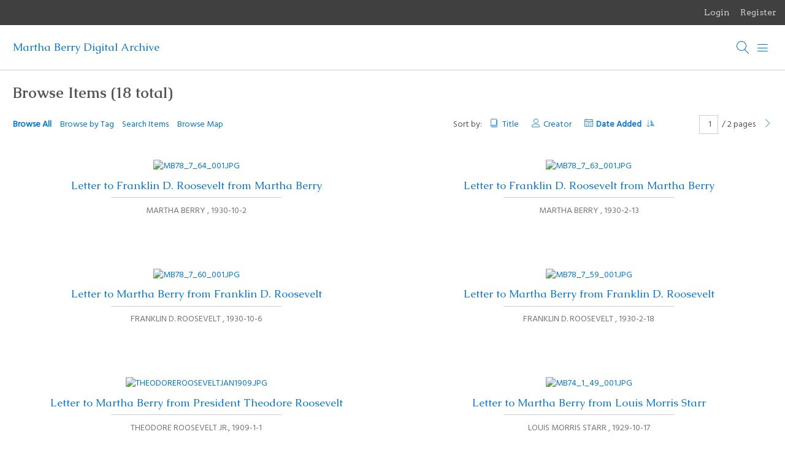

--- FILE ---
content_type: text/html; charset=utf-8
request_url: https://mbda.berry.edu/items/browse?tag=presidents
body_size: 3948
content:
<!DOCTYPE html>
<html lang="en-US">
<head>
    <meta charset="utf-8">
    <meta name="viewport" content="width=device-width, initial-scale=1">
            <meta name="copyright" content="The Martha Berry Digital Archive is published under a. &lt;a rel=&quot;license&quot; href=&quot;http://creativecommons.org/licenses/by-nc-nd/3.0/&quot;&gt; Creative Commons, attribution, non-commercial, no derivatives license &lt;/a&gt;." />
            <meta name="description" content="Martha Berry Digital Archive (MBDA), a collaborative and interdisciplinary participatory editing project.  " />
            <title>Browse Items &middot; Martha Berry Digital Archive </title>

    <link rel="alternate" type="application/rss+xml" title="Omeka RSS Feed" href="/items/browse?tag=presidents&amp;output=rss2" /><link rel="alternate" type="application/atom+xml" title="Omeka Atom Feed" href="/items/browse?tag=presidents&amp;output=atom" />
    <!-- Plugin Stuff -->
    
    <!-- Stylesheets -->
    <link href="/application/views/scripts/css/public.css?v=3.1" media="screen" rel="stylesheet" type="text/css" >
<link href="/plugins/Geolocation/views/shared/javascripts/leaflet/leaflet.css?v=3.2.3" media="" rel="stylesheet" type="text/css" >
<link href="/plugins/Geolocation/views/shared/css/geolocation-marker.css?v=3.2.3" media="" rel="stylesheet" type="text/css" >
<link href="/plugins/GuestUser/views/public/css/guest-user.css?v=3.1" media="all" rel="stylesheet" type="text/css" >
<link href="//fonts.googleapis.com/css?family=Arvo:400" media="screen" rel="stylesheet" type="text/css" >
<link href="/application/views/scripts/css/admin-bar.css?v=3.1" media="screen" rel="stylesheet" type="text/css" >
<link href="/themes/bigpicture/css/normalize.css?v=3.1" media="all" rel="stylesheet" type="text/css" >
<link href="/themes/bigpicture/css/mmenu.css?v=3.1" media="all" rel="stylesheet" type="text/css" >
<link href="/themes/bigpicture/css/style.css?v=3.1" media="all" rel="stylesheet" type="text/css" >
<link href="https://fonts.googleapis.com/css?family=Hind|Caudex:400,400i,700,700i" media="all" rel="stylesheet" type="text/css" >
    <!-- JavaScripts -->
    <script type="text/javascript" src="//ajax.googleapis.com/ajax/libs/jquery/3.6.0/jquery.min.js"></script>
<script type="text/javascript">
    //<!--
    window.jQuery || document.write("<script type=\"text\/javascript\" src=\"\/application\/views\/scripts\/javascripts\/vendor\/jquery.js?v=3.1\" charset=\"utf-8\"><\/script>")    //-->
</script>
<script type="text/javascript" src="//ajax.googleapis.com/ajax/libs/jqueryui/1.12.1/jquery-ui.min.js"></script>
<script type="text/javascript">
    //<!--
    window.jQuery.ui || document.write("<script type=\"text\/javascript\" src=\"\/application\/views\/scripts\/javascripts\/vendor\/jquery-ui.js?v=3.1\" charset=\"utf-8\"><\/script>")    //-->
</script>
<script type="text/javascript" src="/application/views/scripts/javascripts/vendor/jquery.ui.touch-punch.js"></script>
<script type="text/javascript">
    //<!--
    jQuery.noConflict();    //-->
</script>
<script type="text/javascript" src="/plugins/Geolocation/views/shared/javascripts/leaflet/leaflet.js?v=3.2.3"></script>
<script type="text/javascript" src="/plugins/Geolocation/views/shared/javascripts/leaflet/leaflet-providers.js?v=3.2.3"></script>
<script type="text/javascript" src="/plugins/Geolocation/views/shared/javascripts/map.js?v=3.2.3"></script>
<script type="text/javascript" src="/plugins/GuestUser/views/public/javascripts/guest-user.js?v=3.1"></script>
<script type="text/javascript" src="/themes/bigpicture/js/mmenu.js?v=3.1"></script>
<script type="text/javascript" src="/themes/bigpicture/js/bigpicture.js?v=3.1"></script></head>

<body class="admin-bar items browse">
    <a href="#content" id="skipnav">Skip to main content</a>
    <div id="wrap">
        <nav id="admin-bar">

<ul class="navigation">
    <li>
        <a id="menu-guest-user-login" href="/guest-user/user/login">Login</a>
    </li>
    <li>
        <a id="menu-guest-user-register" href="/guest-user/user/register">Register</a>
    </li>
</ul></nav>

        <header>

            <div id='guest-user-register-info'>short reg</div>
            
            <div id="site-title"><a href="https://mbda.berry.edu" title="Return to home page">Martha Berry Digital Archive </a>
</div>
            
            <a href="#" class="search-toggle" aria-label="Search"></a>
            <div id="search-container">
                                <form id="search-form" name="search-form" role="search" class="closed" action="/search" aria-label="Search" method="get">    <input type="text" name="query" id="query" value="" title="Search">        <a href="#" class="advanced-toggle" aria-label=""></a>
    <div id="advanced-form" class="closed">
        <fieldset id="query-types">
            <legend>Search using this query type:</legend>
            <label><input type="radio" name="query_type" id="query_type-keyword" value="keyword" checked="checked">Keyword</label><br>
<label><input type="radio" name="query_type" id="query_type-boolean" value="boolean">Boolean</label><br>
<label><input type="radio" name="query_type" id="query_type-exact_match" value="exact_match">Exact match</label>        </fieldset>
                <fieldset id="record-types">
            <legend>Search only these record types:</legend>
                        <input type="checkbox" name="record_types[]" id="record_types-Item" value="Item" checked="checked"> <label for="record_types-Item">Item</label><br>
                        <input type="checkbox" name="record_types[]" id="record_types-Collection" value="Collection" checked="checked"> <label for="record_types-Collection">Collection</label><br>
                        <input type="checkbox" name="record_types[]" id="record_types-SimplePagesPage" value="SimplePagesPage" checked="checked"> <label for="record_types-SimplePagesPage">Simple Page</label><br>
                        <input type="checkbox" name="record_types[]" id="record_types-Exhibit" value="Exhibit" checked="checked"> <label for="record_types-Exhibit">Exhibit</label><br>
                        <input type="checkbox" name="record_types[]" id="record_types-ExhibitPage" value="ExhibitPage" checked="checked"> <label for="record_types-ExhibitPage">Exhibit Page</label><br>
                    </fieldset>
                <p><a href="/items/search?tag=presidents">Advanced Search (Items only)</a></p>
    </div>
        <button name="submit_search" id="submit_search" type="submit" value="Submit">Submit</button></form>
                            </div><!-- end search -->

            <a href="#top-nav" class="menu-toggle" aria-label="Menu"></a>
            <nav id="top-nav">
                <ul class="navigation">
    <li class="active">
        <a href="/items/browse">Documents</a>
    </li>
    <li>
        <a href="/collections/browse">Collections</a>
    </li>
    <li>
        <a href="/about-mbda">About MBDA</a>
        <ul>
            <li>
                <a href="/faculty-and-staff">Faculty and Staff</a>
            </li>
            <li>
                <a href="/technical-stuff">Technical Stuff (lite)</a>
            </li>
            <li>
                <a href="/citation-and-copyright">Citation and Copyright</a>
            </li>
            <li>
                <a href="/acknowledgements">Acknowledgements</a>
            </li>
        </ul>
    </li>
    <li>
        <a href="/discovering-martha-berry">Discovering Martha Berry</a>
        <ul>
            <li>
                <a href="/the-martha-berry-collection">The Martha Berry Collection</a>
            </li>
            <li>
                <a href="/digitization">Digitization</a>
            </li>
            <li>
                <a href="/tag-mbda">Tag MBDA</a>
            </li>
        </ul>
    </li>
</ul>            </nav>

        </header>
        
        <article id="content" role="main">
        
            
<h1>Browse Items (18 total)</h1>


    
<div class="browse-header">
    <nav class="items-nav navigation secondary-nav">
        <ul class="navigation">
    <li class="active">
        <a href="/items/browse">Browse All</a>
    </li>
    <li>
        <a href="/items/tags">Browse by Tag</a>
    </li>
    <li>
        <a href="/items/search">Search Items</a>
    </li>
    <li>
        <a href="/items/map">Browse Map</a>
    </li>
</ul>    </nav>
    
        <div class="sort-links">
        <span class="sort-label">Sort by: </span><ul id="sort-links-list"><li  ><a href="/items/browse?tag=presidents&amp;sort_field=Dublin+Core%2CTitle">Title <span aria-label="Sort ascending" title="Sort ascending"></span></a></li><li  ><a href="/items/browse?tag=presidents&amp;sort_field=Dublin+Core%2CCreator">Creator <span aria-label="Sort ascending" title="Sort ascending"></span></a></li><li class="sorting desc" ><a href="/items/browse?tag=presidents&amp;sort_field=added&amp;sort_dir=a">Date Added <span aria-label="Sorting descending" title="Sorting descending"></span></a></li></ul>    </div>

    <nav class="pagination-nav" aria-label="Pagination">
    <ul class="pagination">
        <li class="page-input">
        <form action="/items/browse" method="get" accept-charset="utf-8">
        <input type="hidden" name="tag" value="presidents" id="tag"><input type="text" name="page" title="Current Page" value="1"> / 2 pages        </form>
        </li>

        
                <!-- Next page link -->
        <li class="pagination_next">
                        <a rel="next" href="/items/browse?tag=presidents&amp;page=2" aria-label="Next Page"></a>
        </li>
            </ul>
</nav>


</div>
    

<div class="records">
        <div class="item hentry">
        <div class="item-meta">
                <div class="item-img">
                        <a href="/items/show/13879"><img src="https://mbda.berry.edu/files/square_thumbnails/460655ec9258134ef363ca14941d9cf8.jpg" alt="MB78_7_64_001.jpg" title="MB78_7_64_001.jpg"></a>        </div>
        
        <span class="resource-title"><a href="/items/show/13879" class="permalink">Letter to Franklin D. Roosevelt from Martha Berry</a></span>

                <span class="creator"> Martha  Berry </span>
                        <span class="date">1930-10-2</span>
        
        
        </div>
    </div>
        <div class="item hentry">
        <div class="item-meta">
                <div class="item-img">
                        <a href="/items/show/13878"><img src="https://mbda.berry.edu/files/square_thumbnails/0a738060f87c189eac0ff88bd89eb1a9.jpg" alt="MB78_7_63_001.jpg" title="MB78_7_63_001.jpg"></a>        </div>
        
        <span class="resource-title"><a href="/items/show/13878" class="permalink">Letter to Franklin D. Roosevelt from Martha Berry</a></span>

                <span class="creator"> Martha  Berry </span>
                        <span class="date">1930-2-13</span>
        
        
        </div>
    </div>
        <div class="item hentry">
        <div class="item-meta">
                <div class="item-img">
                        <a href="/items/show/13875"><img src="https://mbda.berry.edu/files/square_thumbnails/f054983e468db80fc53ad87ee90bc852.jpg" alt="MB78_7_60_001.jpg" title="MB78_7_60_001.jpg"></a>        </div>
        
        <span class="resource-title"><a href="/items/show/13875" class="permalink">Letter to Martha Berry from Franklin D. Roosevelt</a></span>

                <span class="creator"> Franklin D. Roosevelt </span>
                        <span class="date">1930-10-6</span>
        
        
        </div>
    </div>
        <div class="item hentry">
        <div class="item-meta">
                <div class="item-img">
                        <a href="/items/show/13874"><img src="https://mbda.berry.edu/files/square_thumbnails/91df7bd501d806d7bf7e43c2ad6e3885.jpg" alt="MB78_7_59_001.jpg" title="MB78_7_59_001.jpg"></a>        </div>
        
        <span class="resource-title"><a href="/items/show/13874" class="permalink">Letter to Martha Berry from Franklin D. Roosevelt</a></span>

                <span class="creator"> Franklin D. Roosevelt </span>
                        <span class="date">1930-2-18</span>
        
        
        </div>
    </div>
        <div class="item hentry">
        <div class="item-meta">
                <div class="item-img">
                        <a href="/items/show/13454"><img src="https://mbda.berry.edu/files/square_thumbnails/5eabe69aef18d279ff57b3e7d4ee845a.jpg" alt="TheodoreRooseveltJan1909.jpg" title="TheodoreRooseveltJan1909.jpg"></a>        </div>
        
        <span class="resource-title"><a href="/items/show/13454" class="permalink">Letter to Martha Berry from President Theodore Roosevelt</a></span>

                <span class="creator"> Theodore  Roosevelt Jr.</span>
                        <span class="date">1909-1-1</span>
        
        
        </div>
    </div>
        <div class="item hentry">
        <div class="item-meta">
                <div class="item-img">
                        <a href="/items/show/11052"><img src="https://mbda.berry.edu/files/square_thumbnails/666155f88c12276f045b6cb5df169ed7.jpg" alt="MB74_1_49_001.jpg" title="MB74_1_49_001.jpg"></a>        </div>
        
        <span class="resource-title"><a href="/items/show/11052" class="permalink">Letter to Martha Berry from Louis Morris Starr</a></span>

                <span class="creator"> Louis Morris Starr </span>
                        <span class="date">1929-10-17</span>
        
        
        </div>
    </div>
        <div class="item hentry">
        <div class="item-meta">
                <div class="item-img">
                        <a href="/items/show/9556"><img src="https://mbda.berry.edu/files/square_thumbnails/0c82401b3fcbcc2bd43feb0b73b340ab.jpg" alt="MB71_6_15_001.jpg" title="MB71_6_15_001.jpg"></a>        </div>
        
        <span class="resource-title"><a href="/items/show/9556" class="permalink">MB71_6_15_001.jpg</a></span>

                        <span class="date">1929--</span>
        
        
        </div>
    </div>
        <div class="item hentry">
        <div class="item-meta">
                <div class="item-img">
                        <a href="/items/show/9084"><img src="https://mbda.berry.edu/files/square_thumbnails/307278675ec98995ec74bf0d016749fa.jpg" alt="MB70_7_8_001.jpg" title="MB70_7_8_001.jpg"></a>        </div>
        
        <span class="resource-title"><a href="/items/show/9084" class="permalink">Letter to William Howard Taft from Martha Berry</a></span>

                <span class="creator"> Martha  Berry </span>
                        <span class="date">1928-6-4</span>
        
        
        </div>
    </div>
        <div class="item hentry">
        <div class="item-meta">
                <div class="item-img">
                        <a href="/items/show/7609"><img src="https://mbda.berry.edu/files/square_thumbnails/6c6423df7d667330344fe9798c617055.jpg" alt="GirlsSchoolTeddyRoosevelt.jpg" title="GirlsSchoolTeddyRoosevelt.jpg"></a>        </div>
        
        <span class="resource-title"><a href="/items/show/7609" class="permalink">Theodore Roosevelt visits Louise Hall</a></span>

                        <span class="date">--</span>
        
        
        </div>
    </div>
        <div class="item hentry">
        <div class="item-meta">
                <div class="item-img">
                        <a href="/items/show/7605"><img src="https://mbda.berry.edu/files/square_thumbnails/c849cedbe82fc52dfc32c33694ca72b9.jpg" alt="mbtrporch.jpg" title="mbtrporch.jpg"></a>        </div>
        
        <span class="resource-title"><a href="/items/show/7605" class="permalink">Martha Berry and Theodore Roosevelt</a></span>

                        <span class="date">--</span>
        
        
        </div>
    </div>
        <div class="item hentry">
        <div class="item-meta">
                <div class="item-img">
                        <a href="/items/show/7604"><img src="https://mbda.berry.edu/files/square_thumbnails/d94915b38f778eb99628c34927c0f6be.jpg" alt="mbfdr.jpg" title="mbfdr.jpg"></a>        </div>
        
        <span class="resource-title"><a href="/items/show/7604" class="permalink">Martha Berry and President Franklin Delano Roosevelt</a></span>

                        <span class="date">--</span>
        
        
        </div>
    </div>
        <div class="item hentry">
        <div class="item-meta">
                <div class="item-img">
                        <a href="/items/show/7603"><img src="https://mbda.berry.edu/files/square_thumbnails/bff7cb65ee17a9f2bede4c84da74d4d4.jpg" alt="MBPresHoover.jpg" title="MBPresHoover.jpg"></a>        </div>
        
        <span class="resource-title"><a href="/items/show/7603" class="permalink">Martha Berry and President Herbert Hoover</a></span>

                        <span class="date">--</span>
        
        
        </div>
    </div>
        <div class="item hentry">
        <div class="item-meta">
                <div class="item-img">
                        <a href="/items/show/7602"><img src="https://mbda.berry.edu/files/square_thumbnails/1d59134bf2d4073d87d3873342f8b04a.jpg" alt="MBcoolidge.jpg" title="MBcoolidge.jpg"></a>        </div>
        
        <span class="resource-title"><a href="/items/show/7602" class="permalink">Martha Berry and President Calvin Coolidge</a></span>

                        <span class="date">--</span>
        
        
        </div>
    </div>
        <div class="item hentry">
        <div class="item-meta">
                <div class="item-img">
                        <a href="/items/show/6457"><img src="https://mbda.berry.edu/files/square_thumbnails/9617250558615760d736eaa80ac4e555.jpg" alt="MB66_1_20_001.jpg" title="MB66_1_20_001.jpg"></a>        </div>
        
        <span class="resource-title"><a href="/items/show/6457" class="permalink">Letter to Elisabeth Achelis from Martha Berry</a></span>

                <span class="creator"> Martha  Berry </span>
                        <span class="date">1928-8-30</span>
        
        
        </div>
    </div>
        <div class="item hentry">
        <div class="item-meta">
                <div class="item-img">
                        <a href="/items/show/5658"><img src="https://mbda.berry.edu/files/square_thumbnails/1aad9bc05cb44903e5624dae22eaf150.jpg" alt="MB63_8_63_001.jpg" title="MB63_8_63_001.jpg"></a>        </div>
        
        <span class="resource-title"><a href="/items/show/5658" class="permalink">Letter to Franklin D. Roosevelt from Martha Berry</a></span>

                <span class="creator"> Martha  Berry </span>
                        <span class="date">1927-3-15</span>
        
        
        </div>
    </div>
    </div>

    
<div class="browse-header">    
        <div class="sort-links">
        <span class="sort-label">Sort by: </span><ul id="sort-links-list"><li  ><a href="/items/browse?tag=presidents&amp;sort_field=Dublin+Core%2CTitle">Title <span aria-label="Sort ascending" title="Sort ascending"></span></a></li><li  ><a href="/items/browse?tag=presidents&amp;sort_field=Dublin+Core%2CCreator">Creator <span aria-label="Sort ascending" title="Sort ascending"></span></a></li><li class="sorting desc" ><a href="/items/browse?tag=presidents&amp;sort_field=added&amp;sort_dir=a">Date Added <span aria-label="Sorting descending" title="Sorting descending"></span></a></li></ul>    </div>

    <nav class="pagination-nav" aria-label="Pagination">
    <ul class="pagination">
        <li class="page-input">
        <form action="/items/browse" method="get" accept-charset="utf-8">
        <input type="hidden" name="tag" value="presidents" id="tag"><input type="text" name="page" title="Current Page" value="1"> / 2 pages        </form>
        </li>

        
                <!-- Next page link -->
        <li class="pagination_next">
                        <a rel="next" href="/items/browse?tag=presidents&amp;page=2" aria-label="Next Page"></a>
        </li>
            </ul>
</nav>

</div>
    

<div id="outputs">
    <span class="outputs-label">Output Formats</span>
                <p id="output-format-list">
        <a href="/items/browse?tag=presidents&amp;output=atom">atom</a>, <a href="/items/browse?tag=presidents&amp;output=csv">csv</a>, <a href="/items/browse?tag=presidents&amp;output=dcmes-xml">dcmes-xml</a>, <a href="/items/browse?tag=presidents&amp;output=json">json</a>, <a href="/items/browse?tag=presidents&amp;output=omeka-xml">omeka-xml</a>, <a href="/items/browse?tag=presidents&amp;output=rss2">rss2</a>        </p>
    </div>



        </article>

        <footer>
            <div id="footer-text">
                <div style="text-align:center;">The Martha Berry Digital Archive is published under a <a href="http://creativecommons.org/licenses/by-nc-nd/3.0/">Creative Commons, attribution, non-commercial, no derivatives license</a>.</div>                                <p>Proudly powered by <a href="http://omeka.org">Omeka</a>.</p>
            </div>

            
        </footer>

    </div><!-- end wrap -->
</body>
</html>


--- FILE ---
content_type: text/css
request_url: https://mbda.berry.edu/plugins/Geolocation/views/shared/css/geolocation-marker.css?v=3.2.3
body_size: 352
content:
#omeka-map-form {
    width: 100%;
    height: 300px;
    clear: both;
}
#geolocation_address {
    width: 80%;
}
button#geolocation_find_location_by_address {
    float: none;
}

div#geolocation {
    clear: both;
}

.geolocation-map {
    z-index: 0;
}

.info-panel .map {
    margin-top:-18px;
    display:block;
    margin-left:-18px;
    margin-bottom:0;
    border-top:3px solid #eae9db;
    padding:0;
}

.geolocation_balloon {
    width: 200px;
}
.geolocation_balloon img {
    max-width: 100%;
}
.geolocation_balloon_title {
    font-weight:bold;
    font-size:18px;
    margin-bottom:0px;
}

img.leaflet-tile,
img.leaflet-marker-icon,
img.leaflet-marker-shadow {
    padding: 0 !important;
    border: 0 !important;
    background-color: transparent !important;
}


--- FILE ---
content_type: text/css
request_url: https://mbda.berry.edu/themes/bigpicture/css/style.css?v=3.1
body_size: 5294
content:
@charset "UTF-8";
@font-face {
  font-family: "Linearicons-Free";
  src: url("../fonts/Linearicons-Free.eot?w118d");
  src: url("../fonts/Linearicons-Free.eot?#iefixw118d") format("embedded-opentype"), url("../fonts/Linearicons-Free.woff2?w118d") format("woff2"), url("../fonts/Linearicons-Free.woff?w118d") format("woff"), url("../fonts/Linearicons-Free.ttf?w118d") format("truetype"), url("../fonts/Linearicons-Free.svg?w118d#Linearicons-Free") format("svg");
  font-weight: normal;
  font-style: normal;
}
@media screen {
  * {
    box-sizing: border-box;
  }

  .sr-only {
    position: absolute;
    left: -10000px;
    top: auto;
    width: 1px;
    height: 1px;
    overflow: hidden;
  }

  html {
    font-family: "Hind", sans-serif;
    font-weight: 400;
    font-size: 14px;
    line-height: 21px;
    color: #555;
  }

  em {
    font-weight: 400i;
  }

  strong {
    font-weight: 700;
  }

  a {
    text-decoration: none;
    color: #0076df;
  }

  h1, h2, h3, h4, h5, h6 {
    font-family: "Caudex", serif;
    margin: 21px 0;
  }

  h1 {
    font-size: 24.5px;
    line-height: 31.5px;
  }

  h2 {
    font-size: 21px;
    line-height: 31.5px;
  }

  h3 {
    font-size: 17.5px;
  }

  p, ol, ul, dl, blockquote {
    margin: 21px 0;
  }

  img {
    image-orientation: from-image;
  }

  nav ul {
    list-style: none;
    padding-left: 0;
  }

  blockquote {
    padding: 21px;
    font-size: 15.75px;
  }
  blockquote:before, blockquote:after {
    content: "";
    width: 50%;
    display: block;
    border-bottom: 1px solid #cecece;
    margin: auto;
  }

  table {
    margin: 21px auto;
  }

  thead {
    font-family: "Caudex", serif;
  }

  tr {
    border-bottom: 1px solid #cecece;
  }

  /* @group ----- Form ----- */
  fieldset {
    border: 0;
    padding: 0;
    margin: 0;
  }

  .button,
button,
optgroup,
select,
textarea,
input[type=text],
input[type=password],
input[type=date],
input[type=tel],
input[type=email],
input[type=search],
input[type=number],
input[type=month] {
    -webkit-appearance: none;
            appearance: none;
    background-color: #fff;
    line-height: 21px;
    font-size: 14px;
    border-radius: 0px;
    border: 1px solid #8e8e8e;
    padding: 5.25px;
    vertical-align: bottom;
    height: 31.5px;
  }

  textarea {
    height: auto;
  }

  .button,
button,
[type=submit] {
    background-color: #cecece;
    border: 1px solid #ccc;
  }

  input[type=radio],
input[type=checkbox] {
    vertical-align: middle;
    margin: 0 0.5em;
  }

  select {
    padding: 5.25px 42px 5.25px 5.25px;
    background: #fff url("../img/chevron-down.svg") right 10.5px center no-repeat;
    background-size: 10.5px;
    -webkit-appearance: none;
            appearance: none;
    max-width: 100%;
  }

  .field {
    display: flex;
    flex-wrap: wrap;
    margin-bottom: 21px;
  }

  .inputs {
    width: 70%;
  }

  .field > label,
.field > .label,
.field > .two.columns,
.field-meta {
    width: 30%;
    padding-top: 5.25px;
  }

  /* @end */
  /* @group ----- Global ----- */
  .flex {
    display: flex;
  }

  #content {
    padding: 0 21px;
  }

  a.image {
    display: block;
  }

  a.image img {
    vertical-align: top;
  }

  /* @end */
  /* @group ----- Header ----- */
  #skipnav {
    text-align: center;
    display: block;
    padding: 5.25px;
    border: 2px solid #0076df;
  }

  #skipnav:not(:focus) {
    position: absolute;
    left: -10000px;
    top: auto;
    width: 1px;
    height: 1px;
    overflow: hidden;
  }

  #admin-bar {
    position: relative;
    z-index: 1;
  }

  header {
    padding: 21px 21px 20px 21px;
    border-bottom: 1px solid #cecece;
    display: flex;
    justify-content: space-between;
    align-items: center;
    position: relative;
    background-color: #fff;
    z-index: 1;
  }

  #wrap {
    position: relative;
    z-index: 2;
    background-color: #fff;
    overflow-x: hidden;
  }

  #site-title {
    font-size: 17.5px;
    font-family: "Caudex", serif;
    margin-right: auto;
  }

  #site-title img {
    max-height: 31.5px;
    width: auto;
    vertical-align: top;
  }

  .search-toggle:before,
.menu-toggle:before,
.advanced-toggle:before {
    font-family: "Linearicons-Free";
    speak: none;
    font-style: normal;
    font-weight: normal;
    font-variant: normal;
    text-transform: none;
    line-height: 1;
    /* Better Font Rendering =========== */
    -webkit-font-smoothing: antialiased;
    -moz-osx-font-smoothing: grayscale;
    font-size: 21px;
    width: 31.5px;
    height: 31.5px;
    line-height: 31.5px;
    text-align: center;
    display: block;
  }

  .menu-toggle:before {
    content: "";
  }

  .search-toggle:before {
    content: "";
  }

  .advanced-toggle:before {
    content: "";
  }

  .mm-listitem::after {
    inset-inline-start: 0;
  }

  #search-container,
#advanced-form {
    position: absolute;
    top: 100%;
    left: 0;
    width: 100%;
    background-color: #fff;
    display: flex;
    flex-wrap: wrap;
    justify-content: center;
    border-bottom: 1px solid #cecece;
  }

  #search-container legend {
    font-family: "Caudex", serif;
    font-size: 15.75px;
    margin-bottom: 5.25px;
  }

  #search-form {
    border-top: 1px solid #eee;
    padding: 10.5px 21px;
  }

  .advanced-toggle {
    display: inline-block;
  }

  #search-container input[type=text] {
    border-width: 0 0 1px 0;
    margin: 0;
    width: calc(100% - 84px);
  }

  #search-container button[type=submit] {
    margin: 0;
    border: 0;
    background-color: #fff;
    text-indent: -9999px;
    color: #0076df;
    position: relative;
    display: inline-block;
    padding: 0;
    vertical-align: top;
  }
  #search-container button[type=submit]:after {
    font-family: "Linearicons-Free";
    speak: none;
    font-style: normal;
    font-weight: normal;
    font-variant: normal;
    text-transform: none;
    line-height: 1;
    /* Better Font Rendering =========== */
    -webkit-font-smoothing: antialiased;
    -moz-osx-font-smoothing: grayscale;
    text-indent: 0;
    content: "";
    display: block;
    font-size: 21px;
    position: absolute;
    top: 0;
    left: 0;
    width: 31.5px;
    height: 31.5px;
    line-height: 31.5px;
  }

  #search-container .closed {
    display: none;
  }

  #search-form {
    width: 100%;
  }

  #advanced-form {
    padding: 21px;
    border-top: 1px solid #eee;
  }

  #advanced-form fieldset {
    margin: 0 21px;
  }

  #record-types + p {
    width: 100%;
    margin-bottom: 0;
    text-align: center;
  }

  /* @end */
  /* @group ----- Footer ----- */
  footer {
    padding: 21px;
  }

  /* @end */
  /* @group ----- Front Page ----- */
  #home #content {
    padding: 0;
  }

  #home #intro {
    padding: 42px;
    margin: 0;
    background-color: #f3f3f3;
    font-size: 21px;
    line-height: 31.5px;
  }

  #home #featured-slides {
    position: relative;
    width: 100%;
    height: 75vh;
    overflow: hidden;
  }
  #home #featured-slides:empty {
    display: none;
  }

  .slick-list,
.slick-track {
    position: relative;
    height: 100%;
  }

  #featured {
    position: relative;
  }

  #featured img {
    width: 100%;
    height: auto;
    position: absolute;
    top: 0;
    left: 0;
  }

  #featured .record {
    background-size: cover;
    background-position: center center;
    height: 100%;
  }

  #featured .record-meta {
    width: 100%;
    color: #fff;
    padding: 21px 25%;
    text-align: center;
    text-transform: uppercase;
    text-shadow: 0 0 20px #000;
    position: absolute;
    top: 0;
    left: 0;
    right: 0;
    bottom: 0;
    z-index: 2;
    background-color: rgba(0, 0, 0, 0.5);
    display: flex;
    flex-wrap: wrap;
    align-content: center;
    justify-content: center;
    align-items: center;
  }
  #featured .record-meta:before {
    content: "";
    position: absolute;
    top: 0;
    bottom: 0;
    right: 0;
    left: 0;
    z-index: 1;
  }
  #featured .record-meta a {
    color: #fff;
  }
  #featured .record-meta > * {
    position: relative;
    z-index: 2;
  }

  #featured .resource-title {
    margin-bottom: 10.5px;
    padding-bottom: 9.5px;
    font-size: 28px;
    line-height: 42px;
    font-family: "Caudex", serif;
    text-transform: none;
    width: 100%;
  }
  #featured .resource-title:not(:last-child) {
    border-bottom: 1px solid #fff;
  }

  #featured .creator:not(:last-child):after {
    content: ",";
  }

  #featured-controls {
    position: absolute;
    top: 21px;
    right: 21px;
    z-index: 999;
  }
  #featured-controls .slick-status:not(.active) {
    display: none;
  }
  #featured-controls button {
    -webkit-appearance: none;
            appearance: none;
    background-color: #000;
    color: #fff;
    width: 31.5px;
    height: 31.5px;
    border: 0;
    padding: 0;
    display: flex;
    align-items: center;
    justify-content: center;
  }
  #featured-controls button:not(.active) {
    display: none;
  }

  #featured-controls button:after {
    content: "";
    display: block;
  }

  #featured-controls .slick-play:after {
    border-color: transparent transparent transparent #fff;
    border-style: solid;
    border-width: 5px 0 5px 7px;
    height: 1px;
  }

  #featured-controls .slick-pause:after {
    width: 4px;
    height: 10px;
    border: 1px solid #fff;
    border-width: 0 1px;
    margin: 0 auto;
  }

  .records {
    display: flex;
    flex-wrap: wrap;
    align-items: center;
  }

  .records .item,
.records .file,
.records .collection {
    width: calc(50% - 42px);
    padding: 21px;
    margin: 21px;
    text-align: center;
    display: flex;
    flex-wrap: wrap;
    align-content: center;
    justify-content: center;
  }
  .records .item img,
.records .file img,
.records .collection img {
    max-width: 100%;
    height: auto;
  }

  .records h3,
.records .resource-title {
    margin: 10.5px 0;
    font-size: 17.5px;
    font-family: "Caudex", serif;
    text-transform: none;
    font-weight: 400;
    padding-bottom: 9.5px;
    position: relative;
    width: 100%;
    display: block;
  }
  .records h3:not(:last-child):after,
.records .resource-title:not(:last-child):after {
    content: "";
    position: absolute;
    bottom: 0;
    height: 1px;
    width: 50%;
    left: 25%;
    background-color: #cecece;
  }

  .records .item-meta {
    width: 100%;
    text-transform: uppercase;
    color: #757575;
  }

  .records .creator:not(:last-child):after {
    content: ",";
  }

  /* @end */
  /* @group ----- Search Results ----- */
  .record-type {
    font-family: "Caudex", serif;
    width: 100%;
    text-transform: uppercase;
    margin-bottom: 5.25px;
  }

  .search .records a.image {
    margin-bottom: 21px;
  }

  /* @end */
  /* @group ----- Items/Show ----- */
  .show #content > h1:first-child {
    word-wrap: break-word;
  }

  .show .download-file > img {
    max-width: 100%;
    height: auto;
  }

  .items.show:not(.gallery) .item-metadata-content {
    columns: 2;
    column-gap: 21px;
  }

  .items.show:not(.gallery) .item-metadata h1 {
    column-span: all;
  }

  .items.show h1 + .item-metadata {
    columns: 2;
    column-gap: 21px;
  }

  .items.show h1 + .item-metadata > * {
    break-inside: avoid;
  }

  .items.show.gallery .flex {
    height: 100vh;
    margin: 0;
    justify-content: space-between;
    position: absolute;
    top: 0;
    left: 0;
    right: 0;
    z-index: 2;
  }

  .admin-bar.items.show.gallery .flex {
    margin-top: calc(41px + 73.5px);
  }

  .items.show.gallery #content {
    margin-top: -73.5px;
    min-height: 100vh;
    border-bottom: 1px solid #cecece;
  }

  .admin-bar.items.show.gallery #content {
    margin-top: calc(-41px - 73.5px);
  }

  .items.show div#itemfiles {
    width: 75%;
    height: 100%;
    position: relative;
  }

  .items.show #itemfiles-stage {
    width: 100%;
    height: 80%;
    background: #E0E0E0;
    margin: auto;
  }

  .items.show #itemfiles-nav {
    height: 20%;
    text-align: center;
    padding: 21px;
    background: rgba(0, 0, 0, 0.2);
    border-top: 1px solid #333;
  }

  .items.show .solo #itemfiles-stage {
    height: 100%;
  }

  #itemfiles > .media.resource {
    display: none;
  }

  #itemfiles {
    height: 100%;
    margin: 0;
    width: 100%;
    padding-bottom: 0 !important;
  }

  .count-1 #itemfiles {
    height: 100% !important;
  }

  #itemfiles > li {
    height: 100%;
  }

  #itemfiles .media-render {
    height: 100%;
    display: flex;
    justify-content: center;
    align-items: center;
  }

  #itemfiles .media-render img {
    max-height: 100%;
    max-width: 100%;
  }

  .items.show.gallery .item-metadata {
    width: 25%;
    padding: 0 21px;
    overflow-y: scroll;
    word-wrap: break-word;
  }

  .item-metadata h3 {
    margin: 0 0 5.25px;
  }

  .item-metadata .element-text {
    word-break: break-word;
  }

  .item-metadata .element {
    break-inside: avoid;
    border-bottom: 21px solid transparent;
  }

  .item-metadata nav {
    margin: 0 -21px;
    border-bottom: 1px solid #cecece;
  }

  ul.item-pagination.navigation {
    column-span: all;
    display: flex;
    justify-content: space-between;
    position: relative;
    margin: 0;
  }
  ul.item-pagination.navigation:after {
    content: "";
    bottom: 0;
    top: 0;
    left: 50%;
    width: 1px;
    background-color: #cecece;
    position: absolute;
  }
  ul.item-pagination.navigation a {
    padding: 10.5px;
    display: inline-block;
  }

  .element-set {
    display: table;
  }

  /* @end */
  /* @group ----- Items/Search ----- */
  #advanced-search-form {
    clear: both;
    margin-top: 21px;
  }

  .search-entry {
    display: flex;
    width: 100%;
    margin-bottom: 10.5px;
  }

  .search-entry:first-child .advanced-search-joiner {
    display: none;
  }

  .search-entry > * {
    margin-top: 0;
    padding-right: 5.25px;
  }

  .search-entry select {
    margin: 0 5.25px 5.25px 0;
    width: 100%;
  }

  .search-entry input[type=text] {
    margin-bottom: 5.25px;
    width: 100%;
  }

  .add_search {
    margin: 0 0 21px 30%;
  }

  .remove_search {
    border: 0;
    width: 0;
    text-indent: -9999px;
    position: relative;
    padding: 0;
  }
  .remove_search:after {
    font-family: "Linearicons-Free";
    speak: none;
    font-style: normal;
    font-weight: normal;
    font-variant: normal;
    text-transform: none;
    line-height: 1;
    /* Better Font Rendering =========== */
    -webkit-font-smoothing: antialiased;
    -moz-osx-font-smoothing: grayscale;
    content: "";
    position: absolute;
    left: 100%;
    width: 31.5px;
    height: 31.5px;
    text-indent: 0;
    top: 0;
    line-height: 31.5px;
    margin: 0 10.5px;
  }

  /* @end */
  /* @group ----- Items/Browse ----- */
  #item-filters,
#search-filters {
    align-self: flex-start;
  }

  #item-filters ul,
#search-filters ul {
    padding-left: 0;
    list-style: none;
  }

  #item-filters > ul > li,
#search-filters > ul > li {
    background-color: #cecece;
    padding: 5.25px;
    font-family: "Caudex", serif;
    text-transform: uppercase;
    display: inline-block;
  }

  #item-filters > ul ul,
#item-filters li,
#search-filters > ul ul,
#search-filters li {
    display: inline-block;
    margin: 0;
  }

  #item-filters li li:not(:last-child):after,
#search-filters li li:not(:last-child):after {
    content: ", ";
  }

  .browse-header {
    display: flex;
    justify-content: flex-end;
    align-items: center;
  }

  .items-nav {
    max-width: 50%;
    float: left;
  }

  .browse-header ul,
.items-nav ul {
    margin: 0;
  }

  .browse-header li,
.items-nav li,
#sort-links-list,
.sort-links-list {
    display: inline-block;
  }

  .secondary-nav li {
    margin-right: 10.5px;
  }
  .secondary-nav li.active {
    font-weight: bold;
  }

  .secondary-nav {
    margin-right: auto;
  }

  #sort-links-list,
.sort-links-list {
    list-style-type: none;
    padding-left: 0;
    margin-left: 10.5px;
  }

  #sort-links-list li,
.sort-links-list li {
    margin-right: 21px;
  }

  #sort-links-list li a:before,
.sort-links-list li a:before {
    font-family: "Linearicons-Free";
    speak: none;
    font-style: normal;
    font-weight: normal;
    font-variant: normal;
    text-transform: none;
    line-height: 1;
    /* Better Font Rendering =========== */
    -webkit-font-smoothing: antialiased;
    -moz-osx-font-smoothing: grayscale;
    display: inline-block;
    margin-right: 5.25px;
  }

  #sort-links-list li:first-child a:before,
.sort-links-list li:first-child a:before {
    content: "";
  }

  #sort-links-list li:nth-child(2) a:before,
.sort-links-list li:nth-child(2) a:before {
    content: "";
  }

  #sort-links-list li:nth-child(3) a:before,
.sort-links-list li:nth-child(3) a:before {
    content: "";
  }

  #sort-links-list .sorting a,
.sort-links-list .sorting a {
    font-weight: bold;
    opacity: 1;
  }

  #sort-links-list .sorting a span:after,
.sort-links-list .sorting a span:after {
    font-family: "Linearicons-Free";
    speak: none;
    font-style: normal;
    font-weight: normal;
    font-variant: normal;
    text-transform: none;
    line-height: 1;
    /* Better Font Rendering =========== */
    -webkit-font-smoothing: antialiased;
    -moz-osx-font-smoothing: grayscale;
    content: "";
    margin-left: 5.25px;
    font-size: 12.25px;
    display: inline-block;
  }

  #sort-links-list .sorting.desc a:after,
.sort-links-list .sorting.desc a:after {
    transform: scaleY(-1);
  }

  .pagination-nav {
    margin-left: 42px;
    float: right;
  }

  ul.pagination {
    margin: 0;
  }

  .pagination li {
    margin-left: 10.5px;
    display: inline-block;
  }

  .pagination a:before {
    font-family: "Linearicons-Free";
    speak: none;
    font-style: normal;
    font-weight: normal;
    font-variant: normal;
    text-transform: none;
    line-height: 1;
    /* Better Font Rendering =========== */
    -webkit-font-smoothing: antialiased;
    -moz-osx-font-smoothing: grayscale;
  }

  .pagination [rel=prev]:before {
    content: "";
  }

  .pagination [rel=next]:before {
    content: "";
  }

  .pagination input[type=text] {
    border: 1px solid #cecece;
    width: 31.5px;
    text-align: right;
    color: #555;
    padding: 0 10.5px;
    line-height: 21px;
    margin: 0 5.25px 0 0;
  }

  .page-input form {
    display: flex;
    align-items: center;
  }

  .browse .records {
    margin: 0 -21px;
  }

  .hTagcloud {
    clear: both;
    margin-top: 63px;
  }

  .hTagcloud ul {
    padding-left: 0;
    display: flex;
    flex-wrap: wrap;
  }

  .hTagcloud li {
    background-color: #cecece;
    padding: 5.25px;
    margin: 0 5.25px 5.25px 0;
    list-style-type: none;
  }

  .popular {
    font-size: 100%;
  }

  .v-popular {
    font-size: 140%;
  }

  .vv-popular {
    font-size: 180%;
  }

  .vvv-popular {
    font-size: 190%;
  }

  .vvvv-popular {
    font-size: 200%;
  }

  .vvvvv-popular {
    font-size: 210%;
  }

  .vvvvvv-popular {
    font-size: 220%;
  }

  .vvvvvvv-popular {
    font-size: 230%;
  }

  .vvvvvvvv-popular {
    font-size: 240%;
  }

  /* @end */
  /* @group ----- Collections/Browse and Exhibits/Browse----- */
  .browse.collections .records,
.browse.exhibits .records {
    display: flex;
    margin: 21px 0;
    flex-wrap: wrap;
    justify-content: space-between;
  }

  .browse.collections .record,
.browse.exhibits .record {
    background-size: cover;
    background-position: center center;
    width: calc(50% - 10.5px);
    position: relative;
    min-height: 25vh;
    margin: 0 0 21px;
  }

  .browse.collections .record-meta:before,
.browse.exhibits .record-meta:before {
    content: "";
    background-color: rgba(0, 0, 0, 0.6);
    position: absolute;
    top: 0;
    right: 0;
    left: 0;
    bottom: 0;
  }

  .browse.collections .record a,
.browse.exhibits .record a {
    position: relative;
    color: #fff;
  }

  .browse .record {
    margin: 21px 0;
    display: flex;
    align-items: center;
    align-content: center;
    background-color: #828282;
  }

  .browse .record h2 {
    margin: 0;
    position: relative;
    font-size: 24.5px;
  }
  .browse .record h2 a {
    display: inline-block;
    padding: 5.25px 10.5px;
    background-color: #000;
  }

  .browse .record .image {
    margin-right: 21px;
    display: block;
    width: 30%;
  }

  .browse .record .image img {
    width: 100%;
  }

  .browse .record-meta {
    text-align: center;
    padding: 21px;
    font-size: 21px;
    line-height: 31.5px;
    width: 100%;
  }

  .browse .image + .record-meta {
    padding-left: 0;
  }

  .view-items-link {
    font-family: "Caudex", serif;
    text-transform: uppercase;
    font-size: 14px;
    line-height: 21px;
    margin: 0;
    text-align: center;
    width: 100%;
  }

  /* @end */
  /* @group ----- Collections/Show ----- */
  .items.browse .flex,
.collections.show .flex {
    border-bottom: 1px solid #cecece;
    margin: 0 -21px;
  }

  .collection-meta {
    width: 25%;
    order: 2;
    border-left: 1px solid #cecece;
    padding: 0 21px;
    margin-left: 21px;
  }

  .collection-meta .mobile-toggle {
    display: none;
  }

  #collection-items {
    width: calc(75% + 21px);
    order: 1;
    display: flex;
    flex-wrap: wrap;
    padding: 0 0 21px 21px;
  }

  #collection-items h2 {
    width: 100%;
    text-align: center;
  }

  #collection-items #item-filters ul {
    padding: 21px 21px 0;
    margin: 0;
  }

  #collection-items #item-filters .collection {
    display: none;
  }

  #collection-items .view-items-link:before {
    content: "";
    width: 50%;
    margin: auto;
    border-top: 1px solid #cecece;
    display: block;
    padding-bottom: 20px;
  }

  #collection-items .browse-header {
    padding: 21px;
    width: 100%;
    justify-content: space-between;
  }

  /* @end */
  /* @group ----- Exhibits/Page ----- */
  .exhibits.summary .summary-header {
    color: #fff;
    background-size: cover;
    background-position: center center;
    position: relative;
    width: 70%;
    margin: auto;
    padding: 42px 21px;
  }
  .exhibits.summary .summary-header:before {
    content: "";
    background-color: rgba(0, 0, 0, 0.5);
    position: absolute;
    top: 0;
    right: 0;
    left: 0;
    bottom: 0;
  }
  .exhibits.summary .summary-header h1 {
    position: relative;
    z-index: 1;
    background-color: #000;
    display: inline-block;
    padding: 5.25px 10.5px;
  }

  .exhibits.show #content > h1 {
    text-align: center;
    width: 70%;
    margin: 21px auto;
  }

  .exhibits.summary #primary,
#exhibit-blocks,
#exhibit-pages {
    width: 70%;
    margin: auto;
  }

  #exhibit-pages ul {
    list-style: decimal;
    font-size: 21px;
    line-height: 31.5px;
    font-family: "Caudex", serif;
  }

  #exhibit-pages li {
    margin: 21px 0;
  }

  .exhibit-block {
    overflow: hidden;
  }

  .exhibit-items + * {
    margin-top: 0;
  }

  .exhibit-items .download-file {
    text-align: center;
    background-color: #cecece;
  }
  .exhibit-items .download-file:last-child {
    margin-bottom: 42px;
  }

  .exhibit-items .download-file + .download-file {
    text-align: center;
    background-color: #cecece;
    margin-top: 21px;
  }

  .layout-file-text .exhibit-items > * {
    margin-bottom: 10.5px;
  }

  .layout-file-text .exhibit-items.right {
    margin-left: 42px;
  }

  .layout-file-text .exhibit-items.left {
    margin-right: 42px;
  }

  .exhibit-item-caption {
    font-size: 12.25px;
    margin-bottom: 42px;
  }

  #exhibit-page-navigation #exhibit-nav-prev,
#exhibit-page-navigation #exhibit-nav-next {
    position: fixed;
    top: 50%;
    transform: translateY(-50%);
    width: 10%;
    font-family: "Caudex", serif;
    border-top: 1px solid #cecece;
    border-bottom: 1px solid #cecece;
    padding: 20px 0;
    text-align: center;
    opacity: 0.6;
  }
  #exhibit-page-navigation #exhibit-nav-prev:hover,
#exhibit-page-navigation #exhibit-nav-next:hover {
    opacity: 1;
  }

  #exhibit-nav-prev {
    left: 21px;
  }

  #exhibit-nav-next {
    right: 21px;
  }

  .current-page {
    display: none;
  }

  #other-exhibits {
    display: flex;
    flex-wrap: wrap;
    width: 50%;
    margin: 0 auto;
  }

  #other-exhibits .exhibit {
    width: calc(50% - 42px);
    margin: 21px;
    text-align: center;
    position: relative;
  }

  #other-exhibits h2 {
    width: 100%;
    text-transform: uppercase;
    font-weight: 400;
    text-align: center;
    font-size: 17.5px;
    border-bottom: 1px solid #cecece;
    padding-bottom: 20px;
  }

  #other-exhibits .exhibit h3 {
    position: absolute;
    top: 0;
    bottom: 0;
    right: 0;
    left: 0;
    background-color: rgba(0, 0, 0, 0.5);
    margin: 0;
  }

  #other-exhibits .exhibit h3 a {
    color: #fff;
    display: block;
    height: 100%;
    width: 100%;
    display: flex;
    align-items: center;
    padding: 21px;
  }

  #other-exhibits img {
    width: 100%;
  }

  /* @end */
  /* @group ----- Plugins ----- */
  #geolocation-browse {
    margin-top: 63px;
    clear: both;
  }

  #geolocation-browse #map-links li {
    background-color: #cecece;
  }

  /* @end */
}
@media screen and (max-width: 800px) {
  /* @group ----- Header ----- */
  header {
    padding: 10.5px 21px;
  }

  #advanced-form {
    justify-content: flex-start;
  }

  #advanced-form fieldset {
    margin: 0 0 21px 0;
  }

  /* @end */
  #content > h1:first-child {
    margin: 10.5px 0;
  }

  /* @group ---- Browse Views ----- */
  .browse-header {
    flex-wrap: wrap;
    margin-top: -10.5px;
  }

  .secondary-nav {
    width: 100%;
    margin: 10.5px 0 0;
  }

  #sort-links,
.pagination-nav {
    width: 50%;
    margin: 10.5px 0;
    border-top: 1px solid #cecece;
    border-bottom: 1px solid #cecece;
    height: 42px;
  }
  #sort-links:only-child,
.pagination-nav:only-child {
    width: 100%;
  }

  .items-nav + .pagination-nav {
    text-align: center;
    width: 100%;
  }

  #sort-links-list,
.page-input {
    padding: 10.5px 0;
  }

  #sort-links-list {
    margin-left: 5.25px;
  }

  #sort-links-list li {
    margin-right: 0;
  }
  #sort-links-list li:not(:first-child) {
    margin-left: 10.5px;
  }

  #sort-links-list li a {
    text-indent: -9999px;
    display: inline-block;
    position: relative;
    padding-left: 15.75px;
    width: 15.75px;
  }
  #sort-links-list li a:before, #sort-links-list li a:after {
    text-indent: 0;
    position: absolute;
    top: 0;
    text-align: center;
    width: 15.75px;
  }
  #sort-links-list li a:before {
    left: 0;
    line-height: 21px;
  }

  #sort-links-list .sorting a {
    padding-right: 15.75px;
    width: 31.5px;
  }

  #sort-links-list .sorting a:after {
    right: 0;
    line-height: 21px;
  }

  .pagination-nav {
    text-align: right;
  }

  .records .item {
    width: 100%;
  }

  .browse.collections .record,
.browse.exhibits .record {
    width: 100%;
  }

  /* @end */
  /* @group ----- Items/Show ----- */
  .items.show:not(.gallery) .item-metadata {
    columns: 1;
  }

  .items.show.gallery .flex {
    display: block;
    margin-right: 0;
    height: auto;
  }

  .items.show #itemfiles-nav {
    display: none;
  }

  .items.show div#itemfiles,
.items.show.gallery .item-metadata {
    width: calc(100% + 42px);
    overflow: visible;
  }

  .items.show.gallery .item-metadata {
    padding: 0;
    max-width: 100%;
  }

  .items.show #itemfiles {
    margin: 0 -21px;
    width: calc(100% + 42px);
  }

  .items.show #itemfiles-stage {
    min-height: 500px;
  }

  .admin-bar.items.show.gallery .flex {
    height: auto;
    min-height: 75vh;
  }

  .items.show.gallery .flex {
    position: relative;
    margin: 0;
  }

  .items.show .lSSlideOuter {
    height: 70vh;
    width: calc(100% + 42px);
    margin: 0 -21px;
  }

  .lSSlideWrapper,
.lSSlideWrapper .lSFade {
    position: static;
  }

  .lSSlideWrapper, .lSSlideWrapper .lSFade > * {
    height: calc(100% - 42px) !important;
  }

  ul#itemfiles {
    padding-bottom: 0 !important;
  }

  .lSSlideOuter .lSPager.lSGallery {
    height: 42px;
  }

  /* @end */
  /* @group ----- Collections/Show ----- */
  .items.browse .flex {
    flex-wrap: wrap;
  }

  .collection-meta {
    width: 100%;
    order: 1;
    margin: 0;
    border-left: 0;
  }

  .collection-meta .mobile-toggle {
    display: block;
    text-transform: uppercase;
    font-family: "Caudex", serif;
    padding: 9.5px 0;
    border: solid #cecece;
    border-width: 1px 0;
  }
  .collection-meta .mobile-toggle:after {
    font-family: "Linearicons-Free";
    speak: none;
    font-style: normal;
    font-weight: normal;
    font-variant: normal;
    text-transform: none;
    line-height: 1;
    /* Better Font Rendering =========== */
    -webkit-font-smoothing: antialiased;
    -moz-osx-font-smoothing: grayscale;
    content: "";
    display: block;
    float: right;
    line-height: 21px;
    width: 21px;
    height: 21px;
    text-align: center;
  }
  .collection-meta .mobile-toggle.open:after {
    content: "";
  }

  .collection-meta .mobile-toggle + .closed {
    display: none;
  }

  #collection-items {
    order: 2;
    width: calc(100% + 21px);
  }

  /* @end */
  /* @group ----- Advanced Search ----- */
  .field > label,
.field > .label,
.field > .two.columns,
.field-meta,
.inputs {
    width: 100%;
  }

  .add_search {
    margin-left: 0;
  }

  .search-entry {
    flex-wrap: wrap;
  }

  .search-entry > * {
    margin-bottom: 5.25px;
  }

  /* @end */
  /* @group ----- Exhibits/Page ----- */
  #exhibit-page-navigation {
    display: flex;
    border-top: 1px solid #cecece;
    border-bottom: 1px solid #cecece;
  }

  #exhibit-page-navigation #exhibit-nav-prev,
#exhibit-page-navigation #exhibit-nav-next {
    position: relative;
    width: 33%;
    transform: none;
    border: 0;
    padding: 9.5px 5.25px;
    display: flex;
    align-items: center;
  }

  #exhibit-page-navigation #exhibit-nav-prev {
    justify-content: flex-end;
    text-align: right;
    order: 1;
    left: auto;
  }

  #exhibit-page-navigation #exhibit-nav-up {
    order: 2;
    padding: 9.5px 0;
    border-left: 1px solid #cecece;
    border-right: 1px solid #cecece;
    display: flex;
    align-items: center;
    justify-content: center;
  }

  #exhibit-page-navigation #exhibit-nav-next {
    justify-content: flex-start;
    text-align: left;
    order: 3;
    right: auto;
  }

  #other-exhibits {
    width: 100%;
  }

  #other-exhibits .exhibit {
    width: 100%;
    margin: 21px 0;
  }

  #other-exhibits h3:only-child {
    position: relative;
  }

  #other-exhibits .exhibit h3 a {
    justify-content: center;
  }

  /* @end */
}

--- FILE ---
content_type: text/javascript
request_url: https://mbda.berry.edu/themes/bigpicture/js/bigpicture.js?v=3.1
body_size: 363
content:
(function($) {
    $(document).ready(function() {
        $('.menu-toggle').click(function() {
            $('#top-nav').focus();
        });

        $('.search-toggle').click(function() {
            $('#search-form').toggleClass('closed').toggleClass('open');
            if ($('#search-form').hasClass('open')) {
                $('#query').focus();
            }
        });

        $('.advanced-toggle').click(function() {
            $('#advanced-form').toggleClass('closed').toggleClass('open');
        });

        $('.collection-meta .mobile-toggle').click(function(e) {
            e.preventDefault();
            $('.collection-meta .closed, .collection-meta .open').toggleClass('closed').toggleClass('open');
        });
    });
})(jQuery)

document.addEventListener(
    "DOMContentLoaded", () => {
        new Mmenu( "#top-nav", {
            offCanvas: {
                position: "right"
            },
        }, {
            sidebar: {
                expanded: {
                    use: 800,
                },
            },
        });
    }
);

--- FILE ---
content_type: text/javascript
request_url: https://mbda.berry.edu/plugins/GuestUser/views/public/javascripts/guest-user.js?v=3.1
body_size: 312
content:

jQuery('document').ready(function() {
    var adminBarHeight = jQuery('#admin-bar');
    jQuery('#guest-user-register-info').css('top', adminBarHeight + 'px');
    
    var welcome = jQuery('#menu-admin-bar-welcome');
    if(welcome.length != 0) {
        var welcomeTextLeft = jQuery('#menu-admin-bar-welcome').offset().left;
        var guMenu = jQuery('#menu-guest-user-me').closest('ul');
        guMenu.offset({left:welcomeTextLeft, top:31});        
    }

    jQuery('a#menu-admin-bar-welcome').closest('li').hover(
            function() {jQuery('#menu-guest-user-me').closest('ul').show();},
            function() {jQuery('#menu-guest-user-me').closest('ul').hide();}
        );

    jQuery('#menu-guest-user-register').closest('li').hover(
            function() {jQuery('#guest-user-register-info').show();},
            function() {jQuery('#guest-user-register-info').hide();}
        );
});